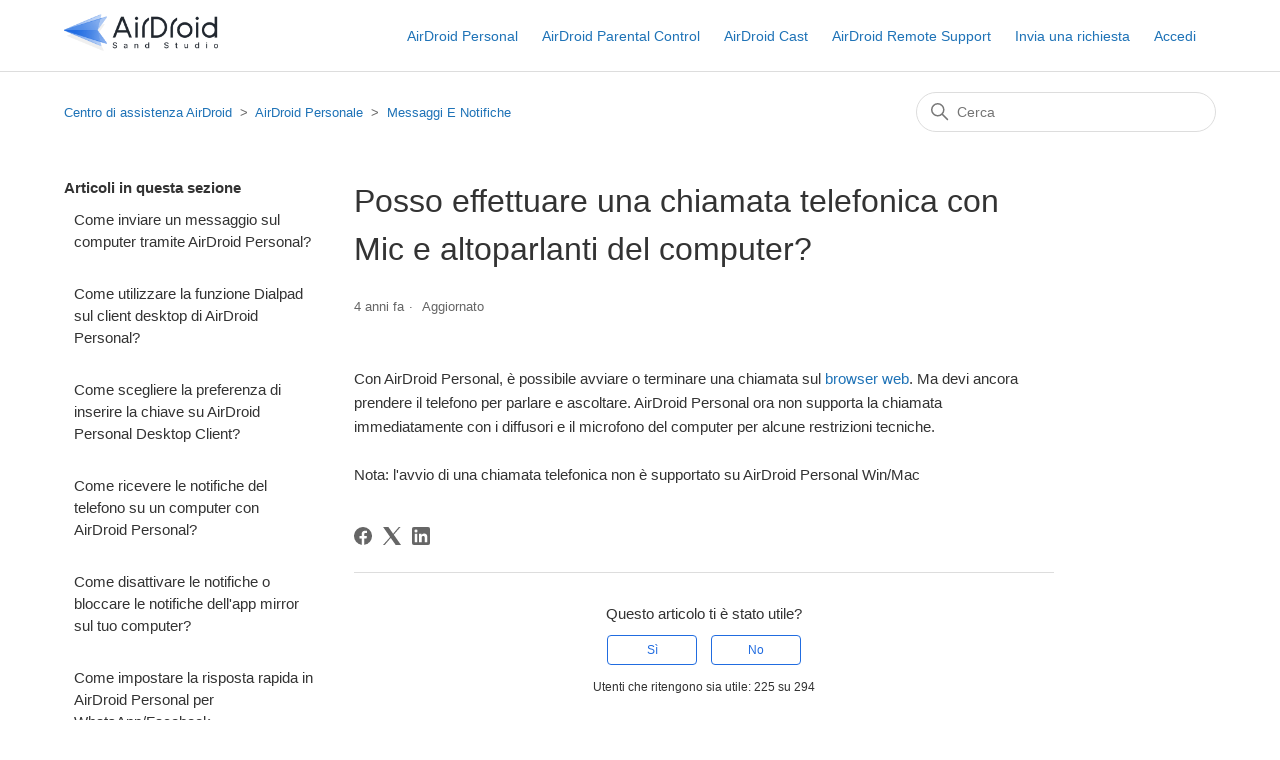

--- FILE ---
content_type: text/html; charset=utf-8
request_url: https://help.airdroid.com/hc/it/articles/360007483153-Posso-effettuare-una-chiamata-telefonica-con-Mic-e-altoparlanti-del-computer
body_size: 8633
content:
<!DOCTYPE html>
<html dir="ltr" lang="it">
<head>
  <meta charset="utf-8" />
  <!-- v26880 -->


  <title>Posso effettuare una chiamata telefonica con Mic e altoparlanti del computer? &ndash; Centro di assistenza AirDroid</title>

  

  <meta name="description" content="Con AirDroid Personal, è possibile avviare o terminare una chiamata sul browser web. Ma devi ancora prendere il telefono per parlare e..." /><meta property="og:image" content="https://help.airdroid.com/hc/theming_assets/01JMXJWDQNCWW7T6Q1YTGNC619" />
<meta property="og:type" content="website" />
<meta property="og:site_name" content="Centro di assistenza AirDroid" />
<meta property="og:title" content="Posso effettuare una chiamata telefonica con Mic e altoparlanti del computer?" />
<meta property="og:description" content="Con AirDroid Personal, è possibile avviare o terminare una chiamata sul browser web. Ma devi ancora prendere il telefono per parlare e ascoltare. AirDroid Personal ora non supporta la chiamata imme..." />
<meta property="og:url" content="https://help.airdroid.com/hc/it/articles/360007483153-Posso-effettuare-una-chiamata-telefonica-con-Mic-e-altoparlanti-del-computer" />
<link rel="canonical" href="https://help.airdroid.com/hc/it/articles/360007483153-Posso-effettuare-una-chiamata-telefonica-con-Mic-e-altoparlanti-del-computer">
<link rel="alternate" hreflang="ar" href="https://help.airdroid.com/hc/ar/articles/360007483153-%D9%87%D9%84-%D9%8A%D9%85%D9%83%D9%86%D9%86%D9%8A-%D8%A5%D8%AC%D8%B1%D8%A7%D8%A1-%D9%85%D9%83%D8%A7%D9%84%D9%85%D8%A9-%D9%87%D8%A7%D8%AA%D9%81%D9%8A%D8%A9-%D9%85%D8%B9-%D8%AC%D9%87%D8%A7%D8%B2-%D8%A7%D9%84%D9%83%D9%85%D8%A8%D9%8A%D9%88%D8%AA%D8%B1-%D9%88-%D9%85%D9%83%D8%A8%D8%B1%D8%A7%D8%AA-%D8%A7%D9%84%D8%B5%D9%88%D8%AA">
<link rel="alternate" hreflang="de" href="https://help.airdroid.com/hc/de/articles/360007483153-Kann-ich-mit-dem-Mikrofon-und-den-Lautsprechern-des-Computers-telefonieren">
<link rel="alternate" hreflang="en-us" href="https://help.airdroid.com/hc/en-us/articles/360007483153-Can-I-Make-a-Phone-Call-with-Computer-s-Mic-and-Speakers">
<link rel="alternate" hreflang="es" href="https://help.airdroid.com/hc/es/articles/360007483153--Puedo-hacer-una-llamada-telef%C3%B3nica-con-micr%C3%B3fono-y-altavoces-del-ordenador">
<link rel="alternate" hreflang="fr" href="https://help.airdroid.com/hc/fr/articles/360007483153-Puis-je-passer-un-appel-t%C3%A9l%C3%A9phonique-avec-le-micro-et-les-haut-parleurs-de-l-ordinateur">
<link rel="alternate" hreflang="it" href="https://help.airdroid.com/hc/it/articles/360007483153-Posso-effettuare-una-chiamata-telefonica-con-Mic-e-altoparlanti-del-computer">
<link rel="alternate" hreflang="ja" href="https://help.airdroid.com/hc/ja/articles/360007483153-%E3%82%B3%E3%83%B3%E3%83%94%E3%83%A5%E3%83%BC%E3%82%BF%E3%83%BC%E3%81%AE%E3%83%9E%E3%82%A4%E3%82%AF%E3%81%A8%E3%82%B9%E3%83%94%E3%83%BC%E3%82%AB%E3%83%BC%E3%81%A7%E9%9B%BB%E8%A9%B1%E3%82%92%E3%81%8B%E3%81%91%E3%82%8B%E3%81%93%E3%81%A8%E3%81%AF%E3%81%A7%E3%81%8D%E3%81%BE%E3%81%99%E3%81%8B">
<link rel="alternate" hreflang="pt-br" href="https://help.airdroid.com/hc/pt-br/articles/360007483153-Posso-fazer-uma-chamada-com-o-microfone-e-os-alto-falantes-do-computador">
<link rel="alternate" hreflang="tr" href="https://help.airdroid.com/hc/tr/articles/360007483153-Bilgisayarl%C4%B1-Mic-ve-Hoparl%C3%B6rler-ile-bir-telefon-g%C3%B6r%C3%BC%C5%9Fmesi-yapabilir-miyim">
<link rel="alternate" hreflang="x-default" href="https://help.airdroid.com/hc/en-us/articles/360007483153-Can-I-Make-a-Phone-Call-with-Computer-s-Mic-and-Speakers">
<link rel="alternate" hreflang="zh-cn" href="https://help.airdroid.com/hc/zh-cn/articles/360007483153-%E6%88%91%E5%8F%AF%E4%BB%A5%E7%9B%B4%E6%8E%A5%E7%94%A8AirDroid%E7%9A%84%E6%A1%8C%E9%9D%A2%E7%89%88%E6%8E%A5%E6%89%93%E7%94%B5%E8%AF%9D%E5%90%97">

  <link rel="stylesheet" href="//static.zdassets.com/hc/assets/application-f34d73e002337ab267a13449ad9d7955.css" media="all" id="stylesheet" />
  <link rel="stylesheet" type="text/css" href="/hc/theming_assets/2280987/360000440153/style.css?digest=43223990811931">

  <link rel="icon" type="image/x-icon" href="/hc/theming_assets/01JQD4Z2H15NTS3XVZKB1VHH7R">

    <script async src="https://www.googletagmanager.com/gtag/js?id=G-PY8XZM8QDT"></script>
<script>
  window.dataLayer = window.dataLayer || [];
  function gtag(){dataLayer.push(arguments);}
  gtag('js', new Date());
  gtag('config', 'G-PY8XZM8QDT');
</script>


  <meta content="width=device-width, initial-scale=1.0" name="viewport" />
<script src="https://cdnjs.cloudflare.com/ajax/libs/jquery/3.4.1/jquery.min.js" integrity="sha256-CSXorXvZcTkaix6Yvo6HppcZGetbYMGWSFlBw8HfCJo=" crossorigin="anonymous"></script>
<script src="https://kit.fontawesome.com/bfc862380e.js" crossorigin="anonymous"></script>
<link href="https://fonts.googleapis.com/icon?family=Material+Icons" rel="stylesheet">
<!-- Google Tag Manager -->
<script>(function(w,d,s,l,i){w[l]=w[l]||[];w[l].push({'gtm.start':
new Date().getTime(),event:'gtm.js'});var f=d.getElementsByTagName(s)[0],
j=d.createElement(s),dl=l!='dataLayer'?'&l='+l:'';j.async=true;j.src=
'https://www.googletagmanager.com/gtm.js?id='+i+dl;f.parentNode.insertBefore(j,f);
})(window,document,'script','dataLayer','GTM-WGKMBV6');</script>
<!-- End Google Tag Manager -->
<script>
document.addEventListener("DOMContentLoaded", function() {
    if (document.referrer.includes('/access/normal')) {
        window.location.href = '/hc';
    }
});
</script>
<script>
document.addEventListener("DOMContentLoaded", function () {
    if (document.referrer.includes('/requests/new') && window.location.pathname.includes('/requests')) {
        window.location.href = '/hc';
    }
});
</script>


  
</head>
<body class="">
  
  
  

  <!-- Google Tag Manager (noscript) -->
<noscript><iframe src="https://www.googletagmanager.com/ns.html?id=GTM-WGKMBV6"
height="0" width="0" style="display:none;visibility:hidden"></iframe></noscript>
<!-- End Google Tag Manager (noscript) -->


<a href="#" class="cd-top">Top</a>

<header class="header">
  <div class="logo">
    <a title="Home page" href="/hc/it">
      <img src="/hc/theming_assets/01JMXJWDQNCWW7T6Q1YTGNC619" alt="Home page del Centro assistenza Centro di assistenza AirDroid">
    </a>
  </div>
  <div class="nav-wrapper">
    <button class="menu-button" aria-controls="user-nav" aria-expanded="false" aria-label="Alterna menu di navigazione">
      <svg xmlns="http://www.w3.org/2000/svg" width="16" height="16" focusable="false" viewBox="0 0 16 16" class="icon-menu">
        <path fill="none" stroke="currentColor" stroke-linecap="round" d="M1.5 3.5h13m-13 4h13m-13 4h13"/>
      </svg>
    </button>
    <nav class="user-nav" id="user-nav">
      <a href="https://help.airdroid.com/hc/categories/360000394234" target=_blank>AirDroid Personal</a>
      <a href="https://help.airdroid.com/hc/categories/4406503656731" target=_blank>AirDroid Parental Control</a>
      <a href="https://help.airdroid.com/hc/categories/1260800610109" target=_blank>AirDroid Cast</a>
      <a href="https://help.airdroid.com/hc/categories/360001932553" target=_blank>AirDroid Remote Support</a>
      <a class="submit-a-request" href="/hc/it/requests/new">Invia una richiesta</a>
    </nav>
    
      <a rel="nofollow" data-auth-action="signin" title="Apre una finestra di dialogo" role="button" href="/hc/it/signin?return_to=https%3A%2F%2Fhelp.airdroid.com%2Fhc%2Fit%2Farticles%2F360007483153-Posso-effettuare-una-chiamata-telefonica-con-Mic-e-altoparlanti-del-computer">
        Accedi
      </a>
    
  </div>
</header>


  <main role="main">
    <div class="container-divider"></div>
<div class="container">
  <nav class="sub-nav">
    <ol class="breadcrumbs">
  
    <li title="Centro di assistenza AirDroid">
      
        <a href="/hc/it">Centro di assistenza AirDroid</a>
      
    </li>
  
    <li title="AirDroid Personale">
      
        <a href="/hc/it/categories/360000394234-AirDroid-Personale">AirDroid Personale</a>
      
    </li>
  
    <li title="Messaggi E Notifiche">
      
        <a href="/hc/it/sections/360000918394-Messaggi-E-Notifiche">Messaggi E Notifiche</a>
      
    </li>
  
</ol>

    <div class="search-container">
      <svg xmlns="http://www.w3.org/2000/svg" width="12" height="12" focusable="false" viewBox="0 0 12 12" class="search-icon">
        <circle cx="4.5" cy="4.5" r="4" fill="none" stroke="currentColor"/>
        <path stroke="currentColor" stroke-linecap="round" d="M11 11L7.5 7.5"/>
      </svg>
      <form role="search" class="search" data-search="" action="/hc/it/search" accept-charset="UTF-8" method="get"><input type="hidden" name="utf8" value="&#x2713;" autocomplete="off" /><input type="hidden" name="category" id="category" value="360000394234" autocomplete="off" />
<input type="search" name="query" id="query" placeholder="Cerca" aria-label="Cerca" /></form>
    </div>
  </nav>

  <div class="article-container" id="article-container">
    <aside class="article-sidebar" aria-labelledby="section-articles-title">
      
        <div class="collapsible-sidebar">
          <button type="button" class="collapsible-sidebar-toggle" aria-labelledby="section-articles-title" aria-expanded="false">
            <svg xmlns="http://www.w3.org/2000/svg" width="20" height="20" focusable="false" viewBox="0 0 12 12" aria-hidden="true" class="collapsible-sidebar-toggle-icon chevron-icon">
              <path fill="none" stroke="currentColor" stroke-linecap="round" d="M3 4.5l2.6 2.6c.2.2.5.2.7 0L9 4.5"/>
            </svg>
            <svg xmlns="http://www.w3.org/2000/svg" width="20" height="20" focusable="false" viewBox="0 0 12 12" aria-hidden="true" class="collapsible-sidebar-toggle-icon x-icon">
              <path stroke="currentColor" stroke-linecap="round" d="M3 9l6-6m0 6L3 3"/>
            </svg>
          </button>
          <span id="section-articles-title" class="collapsible-sidebar-title sidenav-title">
            Articoli in questa sezione
          </span>
          <div class="collapsible-sidebar-body">
            <ul>
              
                <li>
                  <a href="/hc/it/articles/6916005184411-Come-inviare-un-messaggio-sul-computer-tramite-AirDroid-Personal" class="sidenav-item ">Come inviare un messaggio sul computer tramite AirDroid Personal?</a>
                </li>
              
                <li>
                  <a href="/hc/it/articles/360057042014-Come-utilizzare-la-funzione-Dialpad-sul-client-desktop-di-AirDroid-Personal" class="sidenav-item ">Come utilizzare la funzione Dialpad sul client desktop di AirDroid Personal?</a>
                </li>
              
                <li>
                  <a href="/hc/it/articles/360053440874-Come-scegliere-la-preferenza-di-inserire-la-chiave-su-AirDroid-Personal-Desktop-Client" class="sidenav-item ">Come scegliere la preferenza di inserire la chiave su AirDroid Personal Desktop Client?</a>
                </li>
              
                <li>
                  <a href="/hc/it/articles/360004159593-Come-ricevere-le-notifiche-del-telefono-su-un-computer-con-AirDroid-Personal" class="sidenav-item ">Come ricevere le notifiche del telefono su un computer con AirDroid Personal?</a>
                </li>
              
                <li>
                  <a href="/hc/it/articles/360040462113-Come-disattivare-le-notifiche-o-bloccare-le-notifiche-dell-app-mirror-sul-tuo-computer" class="sidenav-item ">Come disattivare le notifiche o bloccare le notifiche dell&#39;app mirror sul tuo computer?</a>
                </li>
              
                <li>
                  <a href="/hc/it/articles/360004160293-Come-impostare-la-risposta-rapida-in-AirDroid-Personal-per-WhatsApp-Facebook-Messenger-Kik-Telegram-Skype-Line-Messaggi" class="sidenav-item ">Come impostare la risposta rapida in AirDroid Personal per WhatsApp/Facebook Messenger/Kik/Telegram/Skype/Line Messaggi?</a>
                </li>
              
                <li>
                  <a href="/hc/it/articles/360039971014-Cosa-devo-fare-se-non-ricevo-le-notifiche-del-telefono-sul-mio-computer-con-AirDroid-Personal" class="sidenav-item ">Cosa devo fare se non ricevo le notifiche del telefono sul mio computer con AirDroid Personal?</a>
                </li>
              
                <li>
                  <a href="/hc/it/articles/360004126654-FAQ-per-SMS" class="sidenav-item ">FAQ per SMS</a>
                </li>
              
                <li>
                  <a href="/hc/it/articles/360007483153-Posso-effettuare-una-chiamata-telefonica-con-Mic-e-altoparlanti-del-computer" class="sidenav-item current-article">Posso effettuare una chiamata telefonica con Mic e altoparlanti del computer?</a>
                </li>
              
                <li>
                  <a href="/hc/it/articles/360015247673-Come-disattivare-il-servizio-di-connessione-AirDroid-Personal-dalla-barra-di-Stato" class="sidenav-item ">Come disattivare il servizio di connessione AirDroid Personal dalla barra di Stato?</a>
                </li>
              
            </ul>
            
          </div>
        </div>
      
    </aside>

    <article id="main-content" class="article">
      <header class="article-header">
        <h1 title="Posso effettuare una chiamata telefonica con Mic e altoparlanti del computer?" class="article-title">
          Posso effettuare una chiamata telefonica con Mic e altoparlanti del computer?
          
        </h1>

        <div class="article-author">
          
          <div class="article-meta">
            

            <ul class="meta-group">
              
                <li class="meta-data"><time datetime="2021-08-24T06:28:41Z" title="2021-08-24T06:28:41Z" data-datetime="relative">24 agosto 2021 06:28</time></li>
                <li class="meta-data">Aggiornato</li>
              
            </ul>
          </div>
        </div>

        
      </header>

      <section class="article-info">
        <div class="article-content">
          <div class="article-body"><p>Con AirDroid Personal, è possibile avviare o terminare una chiamata sul <a class="postlink" href="http://web.airdroid.com/" target="_blank" rel="noopener">browser web</a>. Ma devi ancora prendere il telefono per parlare e ascoltare. AirDroid Personal ora non supporta la chiamata immediatamente con i diffusori e il microfono del computer per alcune restrizioni tecniche.<br><br>Nota: l'avvio di una chiamata telefonica non è supportato su AirDroid Personal Win/Mac</p></div>

          <div class="article-attachments">
            <ul class="attachments">
              
            </ul>
          </div>
        </div>
      </section>

      <footer>
        <div class="article-footer">
          
            <div class="article-share">
  <ul class="share">
    <li>
      <a href="https://www.facebook.com/share.php?title=Posso+effettuare+una+chiamata+telefonica+con+Mic+e+altoparlanti+del+computer%3F&u=https%3A%2F%2Fhelp.airdroid.com%2Fhc%2Fit%2Farticles%2F360007483153-Posso-effettuare-una-chiamata-telefonica-con-Mic-e-altoparlanti-del-computer" class="share-facebook" aria-label="Facebook">
        <svg xmlns="http://www.w3.org/2000/svg" width="12" height="12" focusable="false" viewBox="0 0 12 12" aria-label="Condividi questa pagina su Facebook">
          <path fill="currentColor" d="M6 0a6 6 0 01.813 11.945V7.63h1.552l.244-1.585H6.812v-.867c0-.658.214-1.242.827-1.242h.985V2.55c-.173-.024-.538-.075-1.23-.075-1.444 0-2.29.767-2.29 2.513v1.055H3.618v1.585h1.484v4.304A6.001 6.001 0 016 0z"/>
        </svg>
      </a>
    </li>
    <li>
      <a href="https://twitter.com/share?lang=it&text=Posso+effettuare+una+chiamata+telefonica+con+Mic+e+altoparlanti+del+computer%3F&url=https%3A%2F%2Fhelp.airdroid.com%2Fhc%2Fit%2Farticles%2F360007483153-Posso-effettuare-una-chiamata-telefonica-con-Mic-e-altoparlanti-del-computer" class="share-twitter" aria-label="X Corp">
        <svg xmlns="http://www.w3.org/2000/svg" width="12" height="12" focusable="false" viewBox="0 0 12 12" aria-label="Condividi questa pagina su X Corp">
          <path fill="currentColor" d="M.0763914 0 3.60864 0 6.75369 4.49755 10.5303 0 11.6586 0 7.18498 5.11431 12 12 8.46775 12 5.18346 7.30333 1.12825 12 0 12 4.7531 6.6879z"/>
        </svg>
      </a>
    </li>
    <li>
      <a href="https://www.linkedin.com/shareArticle?mini=true&source=AirDroid+Support&title=Posso+effettuare+una+chiamata+telefonica+con+Mic+e+altoparlanti+del+computer%3F&url=https%3A%2F%2Fhelp.airdroid.com%2Fhc%2Fit%2Farticles%2F360007483153-Posso-effettuare-una-chiamata-telefonica-con-Mic-e-altoparlanti-del-computer" class="share-linkedin" aria-label="LinkedIn">
        <svg xmlns="http://www.w3.org/2000/svg" width="12" height="12" focusable="false" viewBox="0 0 12 12" aria-label="Condividi questa pagina su LinkedIn">
          <path fill="currentColor" d="M10.8 0A1.2 1.2 0 0112 1.2v9.6a1.2 1.2 0 01-1.2 1.2H1.2A1.2 1.2 0 010 10.8V1.2A1.2 1.2 0 011.2 0h9.6zM8.09 4.356a1.87 1.87 0 00-1.598.792l-.085.133h-.024v-.783H4.676v5.727h1.778V7.392c0-.747.142-1.47 1.068-1.47.913 0 .925.854.925 1.518v2.785h1.778V7.084l-.005-.325c-.05-1.38-.456-2.403-2.13-2.403zm-4.531.142h-1.78v5.727h1.78V4.498zm-.89-2.846a1.032 1.032 0 100 2.064 1.032 1.032 0 000-2.064z"/>
        </svg>
      </a>
    </li>
  </ul>

</div>
          
          
        </div>
        
          <div class="article-votes">
            <span class="article-votes-question" id="article-votes-label">Questo articolo ti è stato utile?</span>
            <div class="article-votes-controls" role="group" aria-labelledby="article-votes-label">
              <button type="button" class="button article-vote article-vote-up" data-helper="vote" data-item="article" data-type="up" data-id="360007483153" data-upvote-count="225" data-vote-count="294" data-vote-sum="156" data-vote-url="/hc/it/articles/360007483153/vote" data-value="null" data-label="Utenti che ritengono sia utile: 225 su 294" data-selected-class="button-primary" aria-label="Questo articolo è stato utile" aria-pressed="false">Sì</button>
              <button type="button" class="button article-vote article-vote-down" data-helper="vote" data-item="article" data-type="down" data-id="360007483153" data-upvote-count="225" data-vote-count="294" data-vote-sum="156" data-vote-url="/hc/it/articles/360007483153/vote" data-value="null" data-label="Utenti che ritengono sia utile: 225 su 294" data-selected-class="button-primary" aria-label="Questo articolo non è stato utile" aria-pressed="false">No</button>
            </div>
            <small class="article-votes-count">
              <span class="article-vote-label" data-helper="vote" data-item="article" data-type="label" data-id="360007483153" data-upvote-count="225" data-vote-count="294" data-vote-sum="156" data-vote-url="/hc/it/articles/360007483153/vote" data-value="null" data-label="Utenti che ritengono sia utile: 225 su 294">Utenti che ritengono sia utile: 225 su 294</span>
            </small>
          </div>
        

        <div class="article-more-questions">
          Altre domande? <a href="/hc/it/requests/new">Invia una richiesta</a>
        </div>
        <div class="article-return-to-top">
          <a href="#article-container">
            Torna in alto 
            <svg xmlns="http://www.w3.org/2000/svg" class="article-return-to-top-icon" width="20" height="20" focusable="false" viewBox="0 0 12 12" aria-hidden="true">
              <path fill="none" stroke="currentColor" stroke-linecap="round" d="M3 4.5l2.6 2.6c.2.2.5.2.7 0L9 4.5"/>
            </svg>
          </a>
        </div>
      </footer>

      <div class="article-relatives">
        
          <div data-recent-articles></div>
        
        
          
  <section class="related-articles">
    
      <h2 class="related-articles-title">Articoli correlati</h2>
    
    <ul>
      
        <li>
          <a href="/hc/it/related/click?data=BAh7CjobZGVzdGluYXRpb25fYXJ0aWNsZV9pZGwrCF50EtVTADoYcmVmZXJyZXJfYXJ0aWNsZV9pZGwrCBE%2FHtJTADoLbG9jYWxlSSIHaXQGOgZFVDoIdXJsSSJtL2hjL2l0L2FydGljbGVzLzM2MDA1NzA0MjAxNC1Db21lLXV0aWxpenphcmUtbGEtZnVuemlvbmUtRGlhbHBhZC1zdWwtY2xpZW50LWRlc2t0b3AtZGktQWlyRHJvaWQtUGVyc29uYWwGOwhUOglyYW5raQY%3D--c0ee31ae47b33f28d11c81cb8cd6ddaff37ff62a" rel="nofollow">Come utilizzare la funzione Dialpad sul client desktop di AirDroid Personal?</a>
        </li>
      
        <li>
          <a href="/hc/it/related/click?data=BAh7CjobZGVzdGluYXRpb25fYXJ0aWNsZV9pZGwrCJvqiMMBBDoYcmVmZXJyZXJfYXJ0aWNsZV9pZGwrCBE%2FHtJTADoLbG9jYWxlSSIHaXQGOgZFVDoIdXJsSSJjL2hjL2l0L2FydGljbGVzLzQ0MDU2MjIwMDg0NzUtQ29tZS11c2FyZS1BaXJEcm9pZC1Qb2ludC1wZXItcmlzY2F0dGFyZS1pbC1wcmVtaW8tZ3JhdHVpdGFtZW50ZQY7CFQ6CXJhbmtpBw%3D%3D--72e1ca3745870669f55ff8f13c05a7df9376efc1" rel="nofollow">Come usare AirDroid Point per riscattare il premio gratuitamente?</a>
        </li>
      
        <li>
          <a href="/hc/it/related/click?data=BAh7CjobZGVzdGluYXRpb25fYXJ0aWNsZV9pZGwrCGmI69FTADoYcmVmZXJyZXJfYXJ0aWNsZV9pZGwrCBE%[base64]" rel="nofollow">Come ricevere le notifiche del telefono su un computer con AirDroid Personal?</a>
        </li>
      
        <li>
          <a href="/hc/it/related/click?data=BAh7CjobZGVzdGluYXRpb25fYXJ0aWNsZV9pZGwrCELz%2BNFTADoYcmVmZXJyZXJfYXJ0aWNsZV9pZGwrCBE%2FHtJTADoLbG9jYWxlSSIHaXQGOgZFVDoIdXJsSSJUL2hjL2l0L2FydGljbGVzLzM2MDAwNTAzODkxNC1Db3MtJUMzJUE4LUFpckRyb2lkLVBlcnNvbmFsLUNvbWUtaW5pemlhcmUtYS11c2FyZQY7CFQ6CXJhbmtpCQ%3D%3D--5b63edcd56142f9cbe8bc5ead5806b7e1d25a708" rel="nofollow">Cos&#39;è AirDroid Personal? Come iniziare a usare?</a>
        </li>
      
        <li>
          <a href="/hc/it/related/click?data=BAh7CjobZGVzdGluYXRpb25fYXJ0aWNsZV9pZGwrCJtDCEJKBjoYcmVmZXJyZXJfYXJ0aWNsZV9pZGwrCBE%2FHtJTADoLbG9jYWxlSSIHaXQGOgZFVDoIdXJsSSJjL2hjL2l0L2FydGljbGVzLzY5MTYwMDUxODQ0MTEtQ29tZS1pbnZpYXJlLXVuLW1lc3NhZ2dpby1zdWwtY29tcHV0ZXItdHJhbWl0ZS1BaXJEcm9pZC1QZXJzb25hbAY7CFQ6CXJhbmtpCg%3D%3D--369a6f239f4e37b7aaa530496898fe1ba1ba274b" rel="nofollow">Come inviare un messaggio sul computer tramite AirDroid Personal?</a>
        </li>
      
    </ul>
  </section>


        
      </div>
      
    </article>
  </div>
</div>
  </main>

  <footer class="footer">
  <div class="footer-inner">
    <a title="Home page" href="/hc/it">Centro di assistenza AirDroid</a>

    <div class="footer-language-selector">
      
        <div class="dropdown language-selector">
          <button class="dropdown-toggle" aria-haspopup="true">
            Italiano
            <svg xmlns="http://www.w3.org/2000/svg" width="12" height="12" focusable="false" viewBox="0 0 12 12" class="dropdown-chevron-icon">
              <path fill="none" stroke="currentColor" stroke-linecap="round" d="M3 4.5l2.6 2.6c.2.2.5.2.7 0L9 4.5"/>
            </svg>
          </button>
          <span class="dropdown-menu dropdown-menu-end" role="menu">
            
              <a href="/hc/change_language/ar?return_to=%2Fhc%2Far%2Farticles%2F360007483153-%25D9%2587%25D9%2584-%25D9%258A%25D9%2585%25D9%2583%25D9%2586%25D9%2586%25D9%258A-%25D8%25A5%25D8%25AC%25D8%25B1%25D8%25A7%25D8%25A1-%25D9%2585%25D9%2583%25D8%25A7%25D9%2584%25D9%2585%25D8%25A9-%25D9%2587%25D8%25A7%25D8%25AA%25D9%2581%25D9%258A%25D8%25A9-%25D9%2585%25D8%25B9-%25D8%25AC%25D9%2587%25D8%25A7%25D8%25B2-%25D8%25A7%25D9%2584%25D9%2583%25D9%2585%25D8%25A8%25D9%258A%25D9%2588%25D8%25AA%25D8%25B1-%25D9%2588-%25D9%2585%25D9%2583%25D8%25A8%25D8%25B1%25D8%25A7%25D8%25AA-%25D8%25A7%25D9%2584%25D8%25B5%25D9%2588%25D8%25AA" dir="rtl" rel="nofollow" role="menuitem">
                العربية
              </a>
            
              <a href="/hc/change_language/de?return_to=%2Fhc%2Fde%2Farticles%2F360007483153-Kann-ich-mit-dem-Mikrofon-und-den-Lautsprechern-des-Computers-telefonieren" dir="ltr" rel="nofollow" role="menuitem">
                Deutsch
              </a>
            
              <a href="/hc/change_language/en-us?return_to=%2Fhc%2Fen-us%2Farticles%2F360007483153-Can-I-Make-a-Phone-Call-with-Computer-s-Mic-and-Speakers" dir="ltr" rel="nofollow" role="menuitem">
                English (US)
              </a>
            
              <a href="/hc/change_language/es?return_to=%2Fhc%2Fes%2Farticles%2F360007483153--Puedo-hacer-una-llamada-telef%25C3%25B3nica-con-micr%25C3%25B3fono-y-altavoces-del-ordenador" dir="ltr" rel="nofollow" role="menuitem">
                Español
              </a>
            
              <a href="/hc/change_language/fr?return_to=%2Fhc%2Ffr%2Farticles%2F360007483153-Puis-je-passer-un-appel-t%25C3%25A9l%25C3%25A9phonique-avec-le-micro-et-les-haut-parleurs-de-l-ordinateur" dir="ltr" rel="nofollow" role="menuitem">
                Français
              </a>
            
              <a href="/hc/change_language/ja?return_to=%2Fhc%2Fja%2Farticles%2F360007483153-%25E3%2582%25B3%25E3%2583%25B3%25E3%2583%2594%25E3%2583%25A5%25E3%2583%25BC%25E3%2582%25BF%25E3%2583%25BC%25E3%2581%25AE%25E3%2583%259E%25E3%2582%25A4%25E3%2582%25AF%25E3%2581%25A8%25E3%2582%25B9%25E3%2583%2594%25E3%2583%25BC%25E3%2582%25AB%25E3%2583%25BC%25E3%2581%25A7%25E9%259B%25BB%25E8%25A9%25B1%25E3%2582%2592%25E3%2581%258B%25E3%2581%2591%25E3%2582%258B%25E3%2581%2593%25E3%2581%25A8%25E3%2581%25AF%25E3%2581%25A7%25E3%2581%258D%25E3%2581%25BE%25E3%2581%2599%25E3%2581%258B" dir="ltr" rel="nofollow" role="menuitem">
                日本語
              </a>
            
              <a href="/hc/change_language/pt-br?return_to=%2Fhc%2Fpt-br%2Farticles%2F360007483153-Posso-fazer-uma-chamada-com-o-microfone-e-os-alto-falantes-do-computador" dir="ltr" rel="nofollow" role="menuitem">
                Português do Brasil
              </a>
            
              <a href="/hc/change_language/tr?return_to=%2Fhc%2Ftr%2Farticles%2F360007483153-Bilgisayarl%25C4%25B1-Mic-ve-Hoparl%25C3%25B6rler-ile-bir-telefon-g%25C3%25B6r%25C3%25BC%25C5%259Fmesi-yapabilir-miyim" dir="ltr" rel="nofollow" role="menuitem">
                Türkçe
              </a>
            
              <a href="/hc/change_language/zh-cn?return_to=%2Fhc%2Fzh-cn%2Farticles%2F360007483153-%25E6%2588%2591%25E5%258F%25AF%25E4%25BB%25A5%25E7%259B%25B4%25E6%258E%25A5%25E7%2594%25A8AirDroid%25E7%259A%2584%25E6%25A1%258C%25E9%259D%25A2%25E7%2589%2588%25E6%258E%25A5%25E6%2589%2593%25E7%2594%25B5%25E8%25AF%259D%25E5%2590%2597" dir="ltr" rel="nofollow" role="menuitem">
                简体中文
              </a>
            
          </span>
        </div>
      
    </div>
  </div>
</footer>



  <!-- / -->

  
  <script src="//static.zdassets.com/hc/assets/it.cd8e68ccdc1dd5d0a7ce.js"></script>
  

  <script type="text/javascript">
  /*

    Greetings sourcecode lurker!

    This is for internal Zendesk and legacy usage,
    we don't support or guarantee any of these values
    so please don't build stuff on top of them.

  */

  HelpCenter = {};
  HelpCenter.account = {"subdomain":"airdroidhelp","environment":"production","name":"AirDroid Support"};
  HelpCenter.user = {"identifier":"da39a3ee5e6b4b0d3255bfef95601890afd80709","email":null,"name":"","role":"anonymous","avatar_url":"https://assets.zendesk.com/hc/assets/default_avatar.png","is_admin":false,"organizations":[],"groups":[]};
  HelpCenter.internal = {"asset_url":"//static.zdassets.com/hc/assets/","web_widget_asset_composer_url":"https://static.zdassets.com/ekr/snippet.js","current_session":{"locale":"it","csrf_token":"hc:hcobject:server:kgbeIk1yZqYVdMc4RkJCl8mCEVOIo80RmEmuyox2hINU1NSGnByjxNze0UA1FL-MORQKBbRkwmLFJ5-VI-HSiw","shared_csrf_token":null},"usage_tracking":{"event":"article_viewed","data":"BAh7CDoLbG9jYWxlSSIHaXQGOgZFVDoPYXJ0aWNsZV9pZGwrCBE/[base64]--2ddb2d5de6eaca84c79d816a65035a4c14254cdd","url":"https://help.airdroid.com/hc/activity"},"current_record_id":"360007483153","current_record_url":"/hc/it/articles/360007483153-Posso-effettuare-una-chiamata-telefonica-con-Mic-e-altoparlanti-del-computer","current_record_title":"Posso effettuare una chiamata telefonica con Mic e altoparlanti del computer?","current_text_direction":"ltr","current_brand_id":360000440153,"current_brand_name":"AirDroid Support","current_brand_url":"https://airdroidhelp.zendesk.com","current_brand_active":true,"current_path":"/hc/it/articles/360007483153-Posso-effettuare-una-chiamata-telefonica-con-Mic-e-altoparlanti-del-computer","show_autocomplete_breadcrumbs":true,"user_info_changing_enabled":false,"has_user_profiles_enabled":false,"has_end_user_attachments":true,"user_aliases_enabled":false,"has_anonymous_kb_voting":true,"has_multi_language_help_center":true,"show_at_mentions":false,"embeddables_config":{"embeddables_web_widget":false,"embeddables_help_center_auth_enabled":false,"embeddables_connect_ipms":false},"answer_bot_subdomain":"static","gather_plan_state":"subscribed","has_article_verification":false,"has_gather":true,"has_ckeditor":false,"has_community_enabled":false,"has_community_badges":false,"has_community_post_content_tagging":false,"has_gather_content_tags":false,"has_guide_content_tags":true,"has_user_segments":true,"has_answer_bot_web_form_enabled":false,"has_garden_modals":false,"theming_cookie_key":"hc-da39a3ee5e6b4b0d3255bfef95601890afd80709-2-preview","is_preview":false,"has_search_settings_in_plan":true,"theming_api_version":2,"theming_settings":{"brand_color":"rgba(33, 108, 224, 1)","brand_text_color":"#FFFFFF","text_color":"#333333","link_color":"#1F73B7","background_color":"#FFFFFF","heading_font":"-apple-system, BlinkMacSystemFont, 'Segoe UI', Helvetica, Arial, sans-serif","text_font":"Arial, 'Helvetica Neue', Helvetica, sans-serif","logo":"/hc/theming_assets/01JMXJWDQNCWW7T6Q1YTGNC619","favicon":"/hc/theming_assets/01JQD4Z2H15NTS3XVZKB1VHH7R","homepage_background_image":"/hc/theming_assets/01HZPNE5Z508MMCCJ1452DX12S","community_background_image":"/hc/theming_assets/01HZPNE64N9TN4WJ0S6N5ENSR2","community_image":"/hc/theming_assets/01HZPNE68P65SMFWJGE8493WD2","instant_search":true,"scoped_kb_search":true,"scoped_community_search":true,"show_recent_activity":false,"show_articles_in_section":true,"show_article_author":false,"show_article_comments":false,"show_follow_article":false,"show_recently_viewed_articles":true,"show_related_articles":true,"show_article_sharing":true,"show_follow_section":false,"show_follow_post":true,"show_post_sharing":true,"show_follow_topic":true},"has_pci_credit_card_custom_field":false,"help_center_restricted":false,"is_assuming_someone_else":false,"flash_messages":[],"user_photo_editing_enabled":true,"user_preferred_locale":"en-us","base_locale":"it","login_url":"https://airdroidhelp.zendesk.com/access?brand_id=360000440153\u0026return_to=https%3A%2F%2Fhelp.airdroid.com%2Fhc%2Fit%2Farticles%2F360007483153-Posso-effettuare-una-chiamata-telefonica-con-Mic-e-altoparlanti-del-computer","has_alternate_templates":false,"has_custom_statuses_enabled":true,"has_hc_generative_answers_setting_enabled":true,"has_generative_search_with_zgpt_enabled":false,"has_suggested_initial_questions_enabled":false,"has_guide_service_catalog":false,"has_service_catalog_search_poc":false,"has_service_catalog_itam":false,"has_csat_reverse_2_scale_in_mobile":false,"has_knowledge_navigation":false,"has_unified_navigation":false,"has_unified_navigation_eap_access":false,"has_csat_bet365_branding":false,"version":"v26880","dev_mode":false};
</script>

  
  
  <script src="//static.zdassets.com/hc/assets/hc_enduser-9d4172d9b2efbb6d87e4b5da3258eefa.js"></script>
  <script type="text/javascript" src="/hc/theming_assets/2280987/360000440153/script.js?digest=43223990811931"></script>
  
</body>
</html>

--- FILE ---
content_type: text/javascript; charset=utf-8
request_url: https://help.airdroid.com/hc/theming_assets/2280987/360000440153/script.js?digest=43223990811931
body_size: 4615
content:
document.addEventListener('DOMContentLoaded', function() {
  
  // Key map
  var ENTER = 13;
  var ESCAPE = 27;
  var SPACE = 32;
  var UP = 38;
  var DOWN = 40;
  var TAB = 9;

  function closest (element, selector) {
    if (Element.prototype.closest) {
      return element.closest(selector);
    }
    do {
      if (Element.prototype.matches && element.matches(selector)
        || Element.prototype.msMatchesSelector && element.msMatchesSelector(selector)
        || Element.prototype.webkitMatchesSelector && element.webkitMatchesSelector(selector)) {
        return element;
      }
      element = element.parentElement || element.parentNode;
    } while (element !== null && element.nodeType === 1);
    return null;
  }

  // for translate
  var notDefaultLanguage = window.location.href.indexOf('/en-us/') == -1;
	var isArticle = window.location.href.indexOf('/articles/') > -1;
	var isErrorPage = $(".error-page").length > 0;


	if ( isArticle && notDefaultLanguage && isErrorPage ) {
    var newURL = window.location.href.replace(/(.*\/hc\/)([\w-]+)(\/.*)/, "$1en-us$3");
    window.location.href =  newURL;
	}
  
  
  // social share popups
  Array.prototype.forEach.call(document.querySelectorAll('.share a'), function(anchor) {
    anchor.addEventListener('click', function(e) {
      e.preventDefault();
      window.open(this.href, '', 'height = 500, width = 500');
    });
  });

  // In some cases we should preserve focus after page reload
  function saveFocus() {
    var activeElementId = document.activeElement.getAttribute("id");
    sessionStorage.setItem('returnFocusTo', '#' + activeElementId);
  }
  var returnFocusTo = sessionStorage.getItem('returnFocusTo');
  if (returnFocusTo) {
    sessionStorage.removeItem('returnFocusTo');
    var returnFocusToEl = document.querySelector(returnFocusTo);
    returnFocusToEl && returnFocusToEl.focus && returnFocusToEl.focus();
  }

  // show form controls when the textarea receives focus or backbutton is used and value exists
  var commentContainerTextarea = document.querySelector('.comment-container textarea'),
    commentContainerFormControls = document.querySelector('.comment-form-controls, .comment-ccs');

  if (commentContainerTextarea) {
    commentContainerTextarea.addEventListener('focus', function focusCommentContainerTextarea() {
      commentContainerFormControls.style.display = 'block';
      commentContainerTextarea.removeEventListener('focus', focusCommentContainerTextarea);
    });

    if (commentContainerTextarea.value !== '') {
      commentContainerFormControls.style.display = 'block';
    }
  }

  // Expand Request comment form when Add to conversation is clicked
  var showRequestCommentContainerTrigger = document.querySelector('.request-container .comment-container .comment-show-container'),
    requestCommentFields = document.querySelectorAll('.request-container .comment-container .comment-fields'),
    requestCommentSubmit = document.querySelector('.request-container .comment-container .request-submit-comment');

  if (showRequestCommentContainerTrigger) {
    showRequestCommentContainerTrigger.addEventListener('click', function() {
      showRequestCommentContainerTrigger.style.display = 'none';
      Array.prototype.forEach.call(requestCommentFields, function(e) { e.style.display = 'block'; });
      requestCommentSubmit.style.display = 'inline-block';

      if (commentContainerTextarea) {
        commentContainerTextarea.focus();
      }
    });
  }

  // Mark as solved button
  var requestMarkAsSolvedButton = document.querySelector('.request-container .mark-as-solved:not([data-disabled])'),
    requestMarkAsSolvedCheckbox = document.querySelector('.request-container .comment-container input[type=checkbox]'),
    requestCommentSubmitButton = document.querySelector('.request-container .comment-container input[type=submit]');

  if (requestMarkAsSolvedButton) {
    requestMarkAsSolvedButton.addEventListener('click', function() {
      requestMarkAsSolvedCheckbox.setAttribute('checked', true);
      requestCommentSubmitButton.disabled = true;
      this.setAttribute('data-disabled', true);
      // Element.closest is not supported in IE11
      closest(this, 'form').submit();
    });
  }

  // Change Mark as solved text according to whether comment is filled
  var requestCommentTextarea = document.querySelector('.request-container .comment-container textarea');

  if (requestCommentTextarea) {
    requestCommentTextarea.addEventListener('input', function() {
      if (requestCommentTextarea.value === '') {
        if (requestMarkAsSolvedButton) {
          requestMarkAsSolvedButton.innerText = requestMarkAsSolvedButton.getAttribute('data-solve-translation');
        }
        requestCommentSubmitButton.disabled = true;
      } else {
        if (requestMarkAsSolvedButton) {
          requestMarkAsSolvedButton.innerText = requestMarkAsSolvedButton.getAttribute('data-solve-and-submit-translation');
        }
        requestCommentSubmitButton.disabled = false;
      }
    });
  }

  // Disable submit button if textarea is empty
  if (requestCommentTextarea && requestCommentTextarea.value === '') {
    requestCommentSubmitButton.disabled = true;
  }

  // Submit requests filter form on status or organization change in the request list page
  Array.prototype.forEach.call(document.querySelectorAll('#request-status-select, #request-organization-select'), function(el) {
    el.addEventListener('change', function(e) {
      e.stopPropagation();
      saveFocus();
      closest(this, 'form').submit();
    });
  });

  // Submit requests filter form on search in the request list page
  var quickSearch = document.querySelector('#quick-search');
  quickSearch && quickSearch.addEventListener('keyup', function(e) {
    if (e.keyCode === ENTER) {
      e.stopPropagation();
      saveFocus();
      closest(this, 'form').submit();
    }
  });

  function toggleNavigation(toggle, menu) {
    var isExpanded = menu.getAttribute('aria-expanded') === 'true';
    menu.setAttribute('aria-expanded', !isExpanded);
    toggle.setAttribute('aria-expanded', !isExpanded);
  }

  function closeNavigation(toggle, menu) {
    menu.setAttribute('aria-expanded', false);
    toggle.setAttribute('aria-expanded', false);
    toggle.focus();
  }

  var burgerMenu = document.querySelector('.header .menu-button');
  var userMenu = document.querySelector('#user-nav');

  burgerMenu.addEventListener('click', function(e) {
    e.stopPropagation();
    toggleNavigation(this, userMenu);
  });


  userMenu.addEventListener('keyup', function(e) {
    if (e.keyCode === ESCAPE) {
      e.stopPropagation();
      closeNavigation(burgerMenu, this);
    }
  });

  if (userMenu.children.length === 0) {
    burgerMenu.style.display = 'none';
  }

  // Toggles expanded aria to collapsible elements
  var collapsible = document.querySelectorAll('.collapsible-nav, .collapsible-sidebar');

  Array.prototype.forEach.call(collapsible, function(el) {
    var toggle = el.querySelector('.collapsible-nav-toggle, .collapsible-sidebar-toggle');

    el.addEventListener('click', function(e) {
      toggleNavigation(toggle, this);
    });

    el.addEventListener('keyup', function(e) {
      if (e.keyCode === ESCAPE) {
        closeNavigation(toggle, this);
      }
    });
  });

  // Submit organization form in the request page
  var requestOrganisationSelect = document.querySelector('#request-organization select');

  if (requestOrganisationSelect) {
    requestOrganisationSelect.addEventListener('change', function() {
      closest(this, 'form').submit();
    });
  }

  // If a section has more than 6 subsections, we collapse the list, and show a trigger to display them all
  var seeAllTrigger = document.querySelector("#see-all-sections-trigger");
  var subsectionsList = document.querySelector(".section-list");

  if (subsectionsList && subsectionsList.children.length > 6) {
    seeAllTrigger.setAttribute("aria-hidden", false);

    seeAllTrigger.addEventListener("click", function(e) {
      subsectionsList.classList.remove("section-list--collapsed");
      seeAllTrigger.parentNode.removeChild(seeAllTrigger);
    });
  }

  // If multibrand search has more than 5 help centers or categories collapse the list
  var multibrandFilterLists = document.querySelectorAll(".multibrand-filter-list");
  Array.prototype.forEach.call(multibrandFilterLists, function(filter) {
    if (filter.children.length > 6) {
      // Display the show more button
      var trigger = filter.querySelector(".see-all-filters");
      trigger.setAttribute("aria-hidden", false);

      // Add event handler for click
      trigger.addEventListener("click", function(e) {
        e.stopPropagation();
        trigger.parentNode.removeChild(trigger);
        filter.classList.remove("multibrand-filter-list--collapsed")
      })
    }
  });

  // If there are any error notifications below an input field, focus that field
  var notificationElm = document.querySelector(".notification-error");
  if (
    notificationElm &&
    notificationElm.previousElementSibling &&
    typeof notificationElm.previousElementSibling.focus === "function"
  ) {
    notificationElm.previousElementSibling.focus();
  }

  // Dropdowns
  
  function Dropdown(toggle, menu) {
    this.toggle = toggle;
    this.menu = menu;

    this.menuPlacement = {
      top: menu.classList.contains("dropdown-menu-top"),
      end: menu.classList.contains("dropdown-menu-end")
    };

    this.toggle.addEventListener("click", this.clickHandler.bind(this));
    this.toggle.addEventListener("keydown", this.toggleKeyHandler.bind(this));
    this.menu.addEventListener("keydown", this.menuKeyHandler.bind(this));
  };

  Dropdown.prototype = {

    get isExpanded() {
      return this.menu.getAttribute("aria-expanded") === "true";
    },

    get menuItems() {
      return Array.prototype.slice.call(this.menu.querySelectorAll("[role='menuitem']"));
    },

    dismiss: function() {
      if (!this.isExpanded) return;

      this.menu.setAttribute("aria-expanded", false);
      this.menu.classList.remove("dropdown-menu-end", "dropdown-menu-top");
    },

    open: function() {
      if (this.isExpanded) return;

      this.menu.setAttribute("aria-expanded", true);
      this.handleOverflow();
    },

    handleOverflow: function() {
      var rect = this.menu.getBoundingClientRect();

      var overflow = {
        right: rect.left < 0 || rect.left + rect.width > window.innerWidth,
        bottom: rect.top < 0 || rect.top + rect.height > window.innerHeight
      };

      if (overflow.right || this.menuPlacement.end) {
        this.menu.classList.add("dropdown-menu-end");
      }

      if (overflow.bottom || this.menuPlacement.top) {
        this.menu.classList.add("dropdown-menu-top");
      }

      if (this.menu.getBoundingClientRect().top < 0) {
        this.menu.classList.remove("dropdown-menu-top")
      }
    },

    focusNextMenuItem: function(currentItem) {
      if (!this.menuItems.length) return;

      var currentIndex = this.menuItems.indexOf(currentItem);
      var nextIndex = currentIndex === this.menuItems.length - 1 || currentIndex < 0 ? 0 : currentIndex + 1;

      this.menuItems[nextIndex].focus();
    },

    focusPreviousMenuItem: function(currentItem) {
      if (!this.menuItems.length) return;

      var currentIndex = this.menuItems.indexOf(currentItem);
      var previousIndex = currentIndex <= 0 ? this.menuItems.length - 1 : currentIndex - 1;

      this.menuItems[previousIndex].focus();
    },

    clickHandler: function() {
      if (this.isExpanded) {
        this.dismiss();
      } else {
        this.open();
      }
    },

    toggleKeyHandler: function(e) {
      switch (e.keyCode) {
        case ENTER:
        case SPACE:
        case DOWN:
          e.preventDefault();
          this.open();
          this.focusNextMenuItem();
          break;
        case UP:
          e.preventDefault();
          this.open();
          this.focusPreviousMenuItem();
          break;
        case ESCAPE:
          this.dismiss();
          this.toggle.focus();
          break;
      }
    },

    menuKeyHandler: function(e) {
      var firstItem = this.menuItems[0];
      var lastItem = this.menuItems[this.menuItems.length - 1];
      var currentElement = e.target;

      switch (e.keyCode) {
        case ESCAPE:
          this.dismiss();
          this.toggle.focus();
          break;
        case DOWN:
          e.preventDefault();
          this.focusNextMenuItem(currentElement);
          break;
        case UP:
          e.preventDefault();
          this.focusPreviousMenuItem(currentElement);
          break;
        case TAB:
          if (e.shiftKey) {
            if (currentElement === firstItem) {
              this.dismiss();
            } else {
              e.preventDefault();
              this.focusPreviousMenuItem(currentElement);
            }
          } else if (currentElement === lastItem) {
            this.dismiss();
          } else {
            e.preventDefault();
            this.focusNextMenuItem(currentElement);
          }
          break;
        case ENTER:
        case SPACE:
          e.preventDefault();
          currentElement.click();
          break;
      }
    }
  }

  var dropdowns = [];
  var dropdownToggles = Array.prototype.slice.call(document.querySelectorAll(".dropdown-toggle"));

  dropdownToggles.forEach(function(toggle) {
    var menu = toggle.nextElementSibling;
    if (menu && menu.classList.contains("dropdown-menu")) {
      dropdowns.push(new Dropdown(toggle, menu));
    }
  });

  document.addEventListener("click", function(evt) {
    dropdowns.forEach(function(dropdown) {
      if (!dropdown.toggle.contains(evt.target)) {
        dropdown.dismiss();
      }
    });
  });
});
//2020.9.8 added for accordion 2020.12.24 redefine the accordion category
jQuery(document).ready(function($){
  $(".air_title").on("click", function () {  
       var $title = $(this);
       $title.toggleClass("_active");
       $title.parents(".air_block").find(".air_content").slideToggle();
  })
});    
//2020.12.23 added for Tab groups//
function openButtonTab(ButtonTabName) {
  var i;
  var x = document.getElementsByClassName("ButtonTab");
  for (i = 0; i < x.length; i++) {
    x[i].style.display = "none";  
  }
  document.getElementById(ButtonTabName).style.display = "block";  
}

function openButtonTab1(ButtonTab1Name) {
  var i;
  var x = document.getElementsByClassName("ButtonTab1");
  for (i = 0; i < x.length; i++) {
    x[i].style.display = "none";  
  }
  document.getElementById(ButtonTab1Name).style.display = "block";  
}
//2021.03.24 add tab groups// 
function openAirTag(evt, AirTagName) {
  var i;
  var target = evt.currentTarget;
  var linkParent = target.parentNode;
  var tablinks = linkParent.getElementsByClassName("tablinks");
  var contentParent = linkParent.nextElementSibling;
  var tabcontent = contentParent.getElementsByClassName("tabcontent");
  for (i = 0; i < tabcontent.length; i++) {
    if(tabcontent[i].parentElement == contentParent){
      tabcontent[i].style.display = "none";
    }
  }
  for (i = 0; i < tablinks.length; i++) {
    tablinks[i].classList.remove("active");
  }
  contentParent.querySelector('#' + AirTagName).style.display = "block";
  target.classList.add("active");
};
(function() {
  // Get the element with id="defaultOpen" and click on it
  var defaultList = document.querySelectorAll(".defaultOpen");
  for (var i = 0; i < defaultList.length; i++) {
    defaultList[i].click();
  }
})();

//4.15 add accoridon inset 嵌入收缩文本（收缩文本内的收缩文本）//
jQuery(document).ready(function($){
  $(".embedtitle").on("click", function () {  
       var $title = $(this);
       $title.toggleClass("_active");
       $title.parents(".embedblock").find(".embedcontent").slideToggle();
  })
}); 

// 2121.05.13 Add an arrow to scroll back//
//Up Arrow
// browser window scroll (in pixels) after which the "back to top" link is shown
var offset = 300,
//browser window scroll (in pixels) after which the "back to top" link opacity is reduced
offset_opacity = 1200,
//duration of the top scrolling animation (in ms)
scroll_top_duration = 700,
//grab the "back to top" link
$back_to_top = $('.cd-top');

//hide or show the "back to top" link
$(window).scroll(function(){
( $(this).scrollTop() > offset ) ? $back_to_top.addClass('cd-is-visible') : $back_to_top.removeClass('cd-is-visible cd-fade-out');
if( $(this).scrollTop() > offset_opacity ) {
$back_to_top.addClass('cd-fade-out');
}
});

//smooth scroll to top
$back_to_top.on('click', function(event){
event.preventDefault();
$('body,html').animate({
scrollTop: 0 ,
}, scroll_top_duration
);
});

// 旧文章跳转
jQuery(document).ready(function($){
  console.log("window.location.href",window.location.href)
  
  const redirectIdUrlMap = {
    '360001816993': 'https://biz-help.airdroid.com/support/solutions/articles/154000197792',
    '360000392313': 'https://biz-help.airdroid.com/support/solutions/154000268153',
    '12857711457435': 'https://biz-help.airdroid.com/support/solutions/articles/154000202218',
    '360008544413': 'https://biz-help.airdroid.com/support/home',
    '12672864733979': 'https://biz-help.airdroid.com/support/solutions/folders/154000698884',
    '360048202493': 'https://biz-help.airdroid.com/support/solutions/articles/154000202418',
    '4404649820699': 'https://www.airdroid.com/personal/file-transfer-management/',
    '4405311590171': 'https://www.airdroid.com/cast/',
    '9599888461723': 'https://www.airdroid.com/',
    '8877790540571': 'https://www.airdroid.com/',
    '4416724005147': 'https://www.airdroid.com/',
    '4416495312795': 'https://www.airdroid.com/',
    '360055272973': 'https://www.airdroid.com/',
    '360053145493': 'https://www.airdroid.com/',
    '360052852853': 'https://www.airdroid.com/',
    '360048754974': 'https://www.airdroid.com/',
    '360045995714': 'https://www.airdroid.com/',
    '360045973353': 'https://www.airdroid.com/',
    '360041468514': 'https://www.airdroid.com/',
    '360040874874': 'https://www.airdroid.com/',
    '360040090033': 'https://www.airdroid.com/',
    '360037293194': 'https://www.airdroid.com/',
    '360036613373': 'https://www.airdroid.com/',
    '360035962633': 'https://www.airdroid.com/',
    '360034559714': 'https://www.airdroid.com/',
    '360033592634': 'https://www.airdroid.com/',
    '360013309513': 'https://www.airdroid.com/',
    '360004213373': 'https://www.airdroid.com/',
    '360004186434': 'https://www.airdroid.com/',
    '14765048137115': 'https://www.airdroid.com/',
    '14533142332571': 'https://www.airdroid.com/',
    '1260805811289': 'https://www.airdroid.com/',
    '1260803987290': 'https://www.airdroid.com/',
    '1260803431030': 'https://www.airdroid.com/',
    '1260803400549': 'https://www.airdroid.com/',
    '1260803399209': 'https://www.airdroid.com/',
    '1260803398829': 'https://www.airdroid.com/',
    '1260803354810': 'https://www.airdroid.com/',
    '1260803353250': 'https://www.airdroid.com/',
    '360035380133': 'https://biz-help.airdroid.com/support/solutions/articles/154000191192',
    '14432798202651': 'https://biz-help.airdroid.com/support/solutions/articles/154000190259',
    '7109691685915': 'https://biz-help.airdroid.com/en/support/solutions/articles/154000189225',
    '7080516468763': 'https://biz-help.airdroid.com/support/solutions/articles/154000189915',
    '7078582888987': 'https://biz-help.airdroid.com/support/solutions/articles/154000211530',
    '7078564785819': 'https://biz-help.airdroid.com/support/solutions/articles/154000191875',
    '4779825093019': 'https://biz-help.airdroid.com/support/solutions/articles/154000190084',
    '360045947774': 'https://biz-help.airdroid.com/support/solutions/articles/154000197823',
    '360039543953': 'https://biz-help.airdroid.com/support/solutions/articles/154000189224',
    '360039169934': 'https://biz-help.airdroid.com/support/solutions/articles/154000195842',
    '360034448633': 'https://biz-help.airdroid.com/support/solutions/articles/154000203340',
    '360033587714': 'https://biz-help.airdroid.com/support/solutions/articles/154000189212',
    '360009711694': 'https://biz-help.airdroid.com/support/solutions/articles/154000199641',
    '14431877038235': 'https://biz-help.airdroid.com/support/solutions/articles/154000190560'
	}
  
  Object.keys(redirectIdUrlMap).forEach(key=>{
    if(window.location.href.indexOf(key) > -1){
      window.location.href = redirectIdUrlMap[key]
    }
  })
})